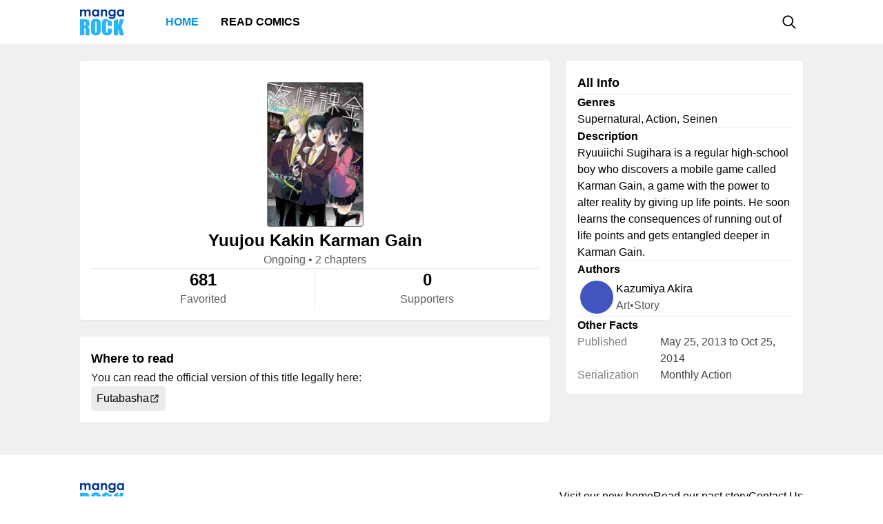

--- FILE ---
content_type: text/html; charset=utf-8
request_url: https://mangarock.com/manga/mrs-serie-284175
body_size: 5346
content:
<!DOCTYPE html><html lang="en"><head><meta charSet="utf-8"/><link rel="preload" as="image" href="https://i1.inkr.com/v/portal/ca176b038fe2c19a5a036775981df276_284175_thumbnail.jpg/140.webp" imageSrcSet="https://i1.inkr.com/v/portal/ca176b038fe2c19a5a036775981df276_284175_thumbnail.jpg/140.webp 1x, https://i1.inkr.com/v/portal/ca176b038fe2c19a5a036775981df276_284175_thumbnail.jpg/210.webp 1.5x, https://i1.inkr.com/v/portal/ca176b038fe2c19a5a036775981df276_284175_thumbnail.jpg/280.webp 2x" media="(min-width: 960.01px)"/><meta name="viewport" content="width=device-width, initial-scale=1.0, minimum-scale=1.0, maximum-scale=5.0"/><link rel="preload" as="image" href="https://i1.inkr.com/v/portal/ca176b038fe2c19a5a036775981df276_284175_thumbnail.jpg/140.webp" imageSrcSet="https://i1.inkr.com/v/portal/ca176b038fe2c19a5a036775981df276_284175_thumbnail.jpg/140.webp 1x, https://i1.inkr.com/v/portal/ca176b038fe2c19a5a036775981df276_284175_thumbnail.jpg/210.webp 1.5x, https://i1.inkr.com/v/portal/ca176b038fe2c19a5a036775981df276_284175_thumbnail.jpg/280.webp 2x" media="(max-width: 960px)"/><style>
          #__ss__desktop, #__ss__mobile {
            display: none;
            content-visibility: auto;
          }
          @media screen and (min-width: 960.01px) {
            #__ss__desktop {
              display: block;
            }
          }
          @media screen and (max-width: 960px) {
            #__ss__mobile {
              display: block;
            }
          }
        </style><title>Yuujou Kakin Karman Gain | Manga Rock — Discover and read the best manga and comics</title><meta name="robots" content="index,follow,max-image-preview:large"/><meta name="description" content="Yuujou Kakin Karman Gain • Ryuuiichi Sugihara is a regular high-school boy who discovers a mobile game called Karman Gain, a game with the power to alter reality by giving up life points. He soon learns the consequences of running out of life points and gets entangled deeper in Karman Gain."/><meta name="twitter:card" content="summary_large_image"/><meta property="og:title" content="Yuujou Kakin Karman Gain | Manga Rock — Discover and read the best manga and comics"/><meta property="og:description" content="Yuujou Kakin Karman Gain • Ryuuiichi Sugihara is a regular high-school boy who discovers a mobile game called Karman Gain, a game with the power to alter reality by giving up life points. He soon learns the consequences of running out of life points and gets entangled deeper in Karman Gain."/><meta property="og:url" content="https://mangarock.com/manga/mrs-serie-284175"/><meta property="og:type" content="article"/><meta property="article:author" content="Kazumiya Akira"/><meta property="article:tag" content="Supernatural"/><meta property="article:tag" content="Action"/><meta property="article:tag" content="Seinen"/><meta property="og:image" content="https://vgfiles.nabstudio.com/portal/ca176b038fe2c19a5a036775981df276_284175_thumbnail.jpg"/><meta property="og:image:alt" content="Yuujou Kakin Karman Gain | Manga Rock — Discover and read the best manga and comics"/><meta property="og:image:width" content="140"/><meta property="og:image:height" content="210"/><link rel="canonical" href="https://mangarock.com/manga/mrs-serie-284175"/><meta name="twitter:site" content="@mangarock"/><meta name="twitter:title" content="Yuujou Kakin Karman Gain | Manga Rock — Discover and read the best manga and comics"/><meta name="twitter:description" content="Yuujou Kakin Karman Gain • Ryuuiichi Sugihara is a regular high-school boy who discovers a mobile game called Karman Gain, a game with the power to alter reality by giving up life points. He soon learns the consequences of running out of life points and gets entangled deeper in Karman Gain."/><meta name="twitter:url" content="https://mangarock.com/manga/mrs-serie-284175"/><meta name="twitter:image" content="https://vgfiles.nabstudio.com/portal/ca176b038fe2c19a5a036775981df276_284175_thumbnail.jpg"/><meta name="twitter:image:alt" content="Manga Rock"/><meta name="twitter:app:name:iphone" content="Manga Rock"/><meta name="twitter:app:name:ipad" content="Manga Rock"/><meta name="al:web:url" content="https://mangarock.com/manga/mrs-serie-284175"/><meta name="al:android:app_name" content="Manga Rock"/><meta name="al:web:should_fallback" content="false"/><meta name="al:ios:app_name" content="Manga Rock"/><meta name="next-head-count" content="34"/><link rel="preload" as="style" data-href="https://fonts.googleapis.com/css2?family=Inter:wght@400;500;600;700;800&amp;display=swap"/><noscript><link rel="stylesheet" type="text/css" data-href="https://fonts.googleapis.com/css2?family=Inter:wght@400;500;600;700;800&amp;display=swap"/></noscript><link rel="apple-touch-icon" sizes="57x57" href="/img/favicon/apple-icon-57x57.png"/><link rel="apple-touch-icon" sizes="60x60" href="/img/favicon/apple-icon-60x60.png"/><link rel="apple-touch-icon" sizes="72x72" href="/img/favicon/apple-icon-72x72.png"/><link rel="apple-touch-icon" sizes="76x76" href="/img/favicon/apple-icon-76x76.png"/><link rel="apple-touch-icon" sizes="114x114" href="/img/favicon/apple-icon-114x114.png"/><link rel="apple-touch-icon" sizes="120x120" href="/img/favicon/apple-icon-120x120.png"/><link rel="apple-touch-icon" sizes="144x144" href="/img/favicon/apple-icon-144x144.png"/><link rel="apple-touch-icon" sizes="152x152" href="/img/favicon/apple-icon-152x152.png"/><link rel="apple-touch-icon" sizes="180x180" href="/img/favicon/apple-icon-180x180.png"/><link rel="icon" type="image/png" sizes="192x192" href="/img/favicon/android-icon-192x192.png"/><link rel="icon" type="image/png" sizes="32x32" href="/img/favicon/favicon-32x32.png"/><link rel="icon" type="image/png" sizes="96x96" href="/img/favicon/favicon-96x96.png"/><link rel="icon" type="image/png" sizes="16x16" href="/img/favicon/favicon-16x16.png"/><link rel="manifest" href="/img/favicon/manifest.json"/><meta name="msapplication-TileColor" content="#2196f3"/><meta name="msapplication-TileImage" content="/ms-icon-144x144.png"/><meta name="theme-color" content="#2196f3"/><link rel="preload" href="/_next/static/css/b71dc19916c06560.css" as="style"/><link rel="stylesheet" href="/_next/static/css/b71dc19916c06560.css" data-n-g=""/><link rel="preload" href="/_next/static/css/a87a058628844bdf.css" as="style"/><link rel="stylesheet" href="/_next/static/css/a87a058628844bdf.css" data-n-p=""/><link rel="preload" href="/_next/static/css/d75b7ffbfbf686bb.css" as="style"/><link rel="stylesheet" href="/_next/static/css/d75b7ffbfbf686bb.css" data-n-p=""/><noscript data-n-css=""></noscript><script defer="" nomodule="" src="/_next/static/chunks/polyfills-c67a75d1b6f99dc8.js"></script><script src="/_next/static/chunks/webpack-073ec41c7afa4496.js" defer=""></script><script src="/_next/static/chunks/framework-b759e809ec16812b.js" defer=""></script><script src="/_next/static/chunks/main-446aaf1a3f812b03.js" defer=""></script><script src="/_next/static/chunks/pages/_app-a80d4e049752360c.js" defer=""></script><script src="/_next/static/chunks/822-89cd829fdb7f595f.js" defer=""></script><script src="/_next/static/chunks/675-b73f41980c39ec6a.js" defer=""></script><script src="/_next/static/chunks/316-585f7778fca79d52.js" defer=""></script><script src="/_next/static/chunks/206-222d84563c27d8ed.js" defer=""></script><script src="/_next/static/chunks/117-591b9a987ed96803.js" defer=""></script><script src="/_next/static/chunks/601-8affee502fc0cfca.js" defer=""></script><script src="/_next/static/chunks/42-d4d7801352ef41a5.js" defer=""></script><script src="/_next/static/chunks/702-8fa0cc2deb441618.js" defer=""></script><script src="/_next/static/chunks/pages/manga/%5BtitleOID%5D-cb037aeb0ea2571a.js" defer=""></script><script src="/_next/static/c790eb15580c6550626ae1269e93afc60dfab82f/_buildManifest.js" defer=""></script><script src="/_next/static/c790eb15580c6550626ae1269e93afc60dfab82f/_ssgManifest.js" defer=""></script></head><body><div id="__next"><div id="__ss__desktop"><div id="uui-kit-provider" data-theme="light" data-uui-kit-size="desktop"><div class="MRLayout_root__6crjv"><div class="MRTopBar_wrapper__qtqLk"><header class="MRTopBar_container__Fsmmb"><div class="MRTopBar_leftSide__XOSMR"><a data-next="1" class="NextLink_defaultStyle__8K_Wq MRTopBar_logo__gAksF" href="/"><img src="/img/logo-mangarock.svg" alt="Mangarock Logo"/></a><a data-next="1" class="NextLink_defaultStyle__8K_Wq MRTopBar_web-top-bar-menu-item__BeFGO" href="/"><div class="MRTopBar_link__rtbgP typography-16-semibold MRTopBar_active__9TN0u">Home</div></a><a data-next="1" class="NextLink_defaultStyle__8K_Wq MRTopBar_web-top-bar-menu-item__BeFGO" href="https://comics.inkr.com?utm_source=mr"><div class="MRTopBar_link__rtbgP typography-16-semibold MRTopBar_in-active__yQlTr">Read Comics</div></a></div><div class="MRTopBar_rightSide__wMCw_"><button type="button" class="IconButton_root__K_NyB IconButton_root-variant-ghost__33DIk IconButton_root-size-medium__Da3Yz IconButton_root-ghost-default__jj7ex" aria-haspopup="dialog" aria-expanded="false" aria-controls="radix-:R16b6:" data-state="closed" role="button"><div class="IconButton_icon-container-size-medium__NVjBN"><div class="Icon_root__e1MzF Icon_regular-magnifying-glass__3YQRt"></div></div></button></div></header></div><main class="MRLayout_main__uiMzx"><div class="TitleInfoPage_container__r0p2X"><div class="TitleInfoPage_summary__UwYm6"><div class="SummaryInfo_summaryinfoParent__LtObh"><div class="SummaryInfo_summaryinfo__RiSwV elevation-z1" style="padding-top:132px"><div class="SummaryInfo_information__sP1Zv"><div class="SummaryInfo_thumbnail__yciaO"><div class="ImageFixedAspectRatio_root__SNKV2 PortraitTitleThumbnail_root__ze2Vo PortraitTitleThumbnail_hoverable__7KCTX thumbnail-border thumbnail-border-radius SummaryInfo_imgThumbnail____csW" style="width:140px;height:210px;color:#ffffff;background-color:#8c8c8c"><picture style="width:140px;height:210px"><source srcSet="https://i1.inkr.com/v/portal/ca176b038fe2c19a5a036775981df276_284175_thumbnail.jpg/140.webp 1x, https://i1.inkr.com/v/portal/ca176b038fe2c19a5a036775981df276_284175_thumbnail.jpg/210.webp 1.5x, https://i1.inkr.com/v/portal/ca176b038fe2c19a5a036775981df276_284175_thumbnail.jpg/280.webp 2x" media="(min-width: 960.01px)"/><img class="ImageFixedAspectRatio_image__YEVYn" fetchpriority="high" src="/_next/static/media/1px.c1358169.png" alt="Yuujou Kakin Karman Gain" width="140" height="210"/></picture></div></div><div class="SummaryInfo_box__CmEhU"><div class="SummaryInfo_box1__AxMlv"><h1 class="SummaryInfo_titlename__mIO_h typography-24-semibold">Yuujou Kakin Karman Gain</h1><div class="SummaryInfo_metadata__Mhy3S typography-body-regular">Ongoing<!-- --> • <!-- -->2 chapters</div></div><div class="HDivider_root__GQQDP"><div class="HDivider_line__SlZs_"></div></div><div class="SummaryInfo_stat__PK50K"><div class="SummaryInfo_box2__UifSH"><div class="SummaryInfo_titlename__mIO_h typography-24-semibold">681</div><div class="SummaryInfo_metadata__Mhy3S typography-body-regular">Favorited</div></div><div class="VDivider_root__xkMki SummaryInfo_vdDivider__zi1OO"><div class="VDivider_line__kdb90"></div></div><div class="SummaryInfo_box2__UifSH"><div class="SummaryInfo_titlename__mIO_h typography-24-semibold">0</div><div class="SummaryInfo_metadata__Mhy3S typography-body-regular">Supporters</div></div></div></div></div></div></div></div><div class="TitleInfoPage_titleInfo__IfBg6"><div class="TitleAllInfo_titleallinfoParent__8Q6aa"><div class="TitleAllInfo_titleallinfo__hjuC8 elevation-z1"><div class="TitleAllInfo_sectionheadinglable__LTQGg"><div class="TitleAllInfo_text__VnOR6 typography-18-semibold">All Info</div></div><div class="HDivider_root__GQQDP"><div class="HDivider_line__SlZs_"></div></div><div class="TitleAllInfo_box__dKIUl"><div class="TitleAllInfo_title__fEgrO typography-16-semibold">Genres</div><div class="TitleAllInfo_subtext__hy8Cp typography-body-regular">Supernatural, Action, Seinen</div></div><div class="HDivider_root__GQQDP"><div class="HDivider_line__SlZs_"></div></div><div class="TitleAllInfo_box__dKIUl"><div class="TitleAllInfo_title__fEgrO typography-16-semibold">Description</div><div class="TitleAllInfo_subtext__hy8Cp typography-body-regular">Ryuuiichi Sugihara is a regular high-school boy who discovers a mobile game called Karman Gain, a game with the power to alter reality by giving up life points. He soon learns the consequences of running out of life points and gets entangled deeper in Karman Gain.</div></div><div class="HDivider_root__GQQDP"><div class="HDivider_line__SlZs_"></div></div><div class="TitleAllInfo_box__dKIUl"><div class="TitleAllInfo_title__fEgrO typography-16-semibold">Authors</div><div class="TitleAllInfo_authorlist__inbsi"><div class="CreditItem_root__57wvs"><div class="CreditItem_container__QdiwG"><div class="Avatar_root__Y87y8 Avatar_avatar-size-medium__YBDAj"><div class="Avatar_image__Yuqa4 Avatar_image-avatar-size-medium__hFbFs"><span class="AvatarImage_root__HUaxJ AvatarImage_avatar-size-medium__s_NYo" style="background-color:hsl(230, 50%, 50%)"></span></div></div><div class="CreditItem_info-group__cMn0r"><a data-next="1" class="NextLink_defaultStyle__8K_Wq Button_root__UD81Q Button_root-variant-link__IH2F9 Button_root-size-medium__i5cjR typography-16-medium Button_root-link-default__iIfdF CreditItem_button__uw0Gl" href="/author/mrs-author-352783"><span>Kazumiya Akira</span></a><div class="CreditItem_sub-info__lb0ez typography-body-regular"><div>art</div><div>•</div><div>story</div></div></div></div></div></div></div><div class="HDivider_root__GQQDP"><div class="HDivider_line__SlZs_"></div></div><div class="TitleAllInfo_box__dKIUl"><div class="TitleAllInfo_title__fEgrO typography-16-semibold">Other Facts</div><div class="TitleAllInfo_otherfactlisting__PjvzK"><div class="OtherFactItem_root__iHNQv typography-body-regular"><div class="OtherFactItem_container__VPkau OtherFactItem_desktop__e3150"><div class="OtherFactItem_label__UP_N8 OtherFactItem_desktop__e3150">Published</div><div class="OtherFactItem_value__wveWz OtherFactItem_desktop__e3150">May 25, 2013 to Oct 25, 2014</div></div></div><div class="OtherFactItem_root__iHNQv typography-body-regular"><div class="OtherFactItem_container__VPkau OtherFactItem_desktop__e3150"><div class="OtherFactItem_label__UP_N8 OtherFactItem_desktop__e3150">Serialization</div><div class="OtherFactItem_value__wveWz OtherFactItem_desktop__e3150">Monthly Action</div></div></div></div></div></div></div></div><div class="TitleInfoPage_whenToRead__keaag"><div class="WhereToRead_wheretoreadnotAvalableOnIn__zIX_C"><div class="WhereToRead_box__v8H3e"><div class="WhereToRead_sectionheadinglable__yDjgN"><div class="WhereToRead_text__iJyUj typography-18-semibold">Where to read</div></div><div class="WhereToRead_youCanReadTheOfficialVers__WebYC typography-body-regular">You can read the official version of this title legally here:</div></div><div class="WhereToRead_inkrprovider__5V9u6"><div class="WhereToRead_box2__Xjgsu"><a target="_blank" class="WhereToRead_anchor__znsAW" href="https://www.futabasha.co.jp/" rel="noreferrer"><div class="Tag_root__bxI0a Tag_tag-container-size-large__1kGSN Tag_tag-subtle__DfOTs WhereToRead_tagProvider__CyOGv typography-16-medium"><div class="Tag_label__nV_Ja">Futabasha</div><div class="Tag_icon__yCJ9V Tag_tag-icon-container-size-large__lsZcB"><div class="Icon_root__e1MzF Icon_regular-arrow-up-right-from-square__erXcs"></div></div></div></a></div></div></div></div><div class="TitleInfoPage_bottom__xWU2W"></div></div></main><footer class="MRFooter_container__8gZNi"><a data-next="1" class="NextLink_defaultStyle__8K_Wq" href="/"><img src="/img/logo-mangarock.svg" alt="Mangarock Logo"/></a><div class="MRFooter_rightSide__spPvL"><a data-next="1" class="NextLink_defaultStyle__8K_Wq typography-16-medium" href="https://inkr.com">Visit our new home</a><a data-next="1" class="NextLink_defaultStyle__8K_Wq typography-16-medium" href="https://ourstory.inkr.com/">Read our past story</a><a data-next="1" class="NextLink_defaultStyle__8K_Wq typography-16-medium" href="https://inkr.com">Contact Us</a></div></footer></div></div></div><div id="__ss__mobile"><div id="uui-kit-provider" data-theme="light" data-uui-kit-size="mobile"><div class="MRLayout_root__6crjv"><div class="MRTopBar_wrapper__qtqLk"><header class="MRTopBar_container__Fsmmb MRTopBar_mobile__t6HSV"><div class="MRTopBar_leftSide__XOSMR"><button type="button" class="IconButton_root__K_NyB IconButton_root-variant-ghost__33DIk IconButton_root-size-medium__Da3Yz IconButton_root-ghost-default__jj7ex MRTopBar_hamburger__BeGNP"><div class="IconButton_icon-container-size-medium__NVjBN"><div class="Icon_root__e1MzF Icon_solid-bars__klTvL"></div></div></button><a data-next="1" class="NextLink_defaultStyle__8K_Wq MRTopBar_logo__gAksF" href="/"><img src="/img/logo-mangarock.svg" alt="Mangarock Logo"/></a></div><div class="MRTopBar_rightSide__wMCw_"><button type="button" class="IconButton_root__K_NyB IconButton_root-variant-ghost__33DIk IconButton_root-size-medium__Da3Yz IconButton_root-ghost-default__jj7ex"><div class="IconButton_icon-container-size-medium__NVjBN"><div class="Icon_root__e1MzF Icon_regular-magnifying-glass__3YQRt"></div></div></button></div></header></div><main class="MRLayout_main__uiMzx"><div class="TitleInfoPage_container__r0p2X TitleInfoPage_mobile__vE_yU"><div class="TitleInfoPage_summary__UwYm6"><div class="SummaryInfo_summaryinfoParent__LtObh"><div class="SummaryInfo_summaryinfo__RiSwV elevation-z1" style="padding-top:132px"><div class="SummaryInfo_information__sP1Zv"><div class="SummaryInfo_thumbnail__yciaO"><div class="ImageFixedAspectRatio_root__SNKV2 PortraitTitleThumbnail_root__ze2Vo PortraitTitleThumbnail_hoverable__7KCTX thumbnail-border thumbnail-border-radius SummaryInfo_imgThumbnail____csW" style="width:140px;height:210px;color:#ffffff;background-color:#8c8c8c"><picture style="width:140px;height:210px"><source srcSet="https://i1.inkr.com/v/portal/ca176b038fe2c19a5a036775981df276_284175_thumbnail.jpg/140.webp 1x, https://i1.inkr.com/v/portal/ca176b038fe2c19a5a036775981df276_284175_thumbnail.jpg/210.webp 1.5x, https://i1.inkr.com/v/portal/ca176b038fe2c19a5a036775981df276_284175_thumbnail.jpg/280.webp 2x" media="(max-width: 960px)"/><img class="ImageFixedAspectRatio_image__YEVYn" fetchpriority="high" src="/_next/static/media/1px.c1358169.png" alt="Yuujou Kakin Karman Gain" width="140" height="210"/></picture></div></div><div class="SummaryInfo_box__CmEhU"><div class="SummaryInfo_box1__AxMlv"><h1 class="SummaryInfo_titlename__mIO_h typography-24-semibold">Yuujou Kakin Karman Gain</h1><div class="SummaryInfo_metadata__Mhy3S typography-body-regular">Ongoing<!-- --> • <!-- -->2 chapters</div></div><div class="HDivider_root__GQQDP"><div class="HDivider_line__SlZs_"></div></div><div class="SummaryInfo_stat__PK50K"><div class="SummaryInfo_box2__UifSH"><div class="SummaryInfo_titlename__mIO_h typography-24-semibold">681</div><div class="SummaryInfo_metadata__Mhy3S typography-body-regular">Favorited</div></div><div class="VDivider_root__xkMki SummaryInfo_vdDivider__zi1OO SummaryInfo_mobile__weN2e"><div class="VDivider_line__kdb90"></div></div><div class="SummaryInfo_box2__UifSH"><div class="SummaryInfo_titlename__mIO_h typography-24-semibold">0</div><div class="SummaryInfo_metadata__Mhy3S typography-body-regular">Supporters</div></div></div></div></div></div></div></div><div class="TitleInfoPage_titleInfo__IfBg6"><div class="TitleAllInfo_titleallinfoParent__8Q6aa TitleAllInfo_mobile__R1TPs"><div class="TitleAllInfo_titleallinfo__hjuC8 elevation-z1"><div class="TitleAllInfo_sectionheadinglable__LTQGg"><div class="TitleAllInfo_text__VnOR6 typography-18-semibold">All Info</div></div><div class="HDivider_root__GQQDP"><div class="HDivider_line__SlZs_"></div></div><div class="TitleAllInfo_box__dKIUl"><div class="TitleAllInfo_title__fEgrO typography-16-semibold">Genres</div><div class="TitleAllInfo_subtext__hy8Cp typography-body-regular">Supernatural, Action, Seinen</div></div><div class="HDivider_root__GQQDP"><div class="HDivider_line__SlZs_"></div></div><div class="TitleAllInfo_readMore__QZ2Mr"><button type="button" class="Button_root__UD81Q Button_root-size-small__yFNAp typography-14-medium Button_root-ghost-default__Dvnda"><span>Read More</span><div class="Button_icon-container-small__QbMK_"><div class="Icon_root__e1MzF Icon_solid-chevron-down__Jp2y_"></div></div></button></div></div></div></div><div class="TitleInfoPage_whenToRead__keaag"><div class="WhereToRead_wheretoreadnotAvalableOnIn__zIX_C"><div class="WhereToRead_box__v8H3e"><div class="WhereToRead_sectionheadinglable__yDjgN"><div class="WhereToRead_text__iJyUj typography-18-semibold">Where to read</div></div><div class="WhereToRead_youCanReadTheOfficialVers__WebYC typography-body-regular">You can read the official version of this title legally here:</div></div><div class="WhereToRead_inkrprovider__5V9u6"><div class="WhereToRead_box2__Xjgsu"><a target="_blank" class="WhereToRead_anchor__znsAW" href="https://www.futabasha.co.jp/" rel="noreferrer"><div class="Tag_root__bxI0a Tag_tag-container-size-large__1kGSN Tag_tag-subtle__DfOTs WhereToRead_tagProvider__CyOGv typography-16-medium"><div class="Tag_label__nV_Ja">Futabasha</div><div class="Tag_icon__yCJ9V Tag_tag-icon-container-size-large__lsZcB"><div class="Icon_root__e1MzF Icon_regular-arrow-up-right-from-square__erXcs"></div></div></div></a></div></div></div></div><div class="TitleInfoPage_bottom__xWU2W"></div></div></main><footer class="MRFooter_container__8gZNi MRFooter_mobile__2Qijb"><a data-next="1" class="NextLink_defaultStyle__8K_Wq" href="/"><img src="/img/logo-mangarock.svg" alt="Mangarock Logo"/></a><div class="MRFooter_rightSide__spPvL"><a data-next="1" class="NextLink_defaultStyle__8K_Wq typography-16-medium" href="https://inkr.com">Visit our new home</a><a data-next="1" class="NextLink_defaultStyle__8K_Wq typography-16-medium" href="https://ourstory.inkr.com/">Read our past story</a><a data-next="1" class="NextLink_defaultStyle__8K_Wq typography-16-medium" href="https://inkr.com">Contact Us</a></div></footer></div></div></div></div><script>
                // remove unwanted layout
                if (typeof window !== "undefined") {
                  let divId = "";
                  if (window.innerWidth > 960) {
                    divId = "__ss__mobile";
                  } else {
                    divId = "__ss__desktop";
                  }
                  const elem = document.getElementById(divId);
                  if (elem) {
                    elem.remove();
                  }
                }
              </script><script id="__NEXT_DATA__" type="application/json">{"props":{"pageProps":{"dehydratedState":{"mutations":[],"queries":[{"state":{"data":{"oid":"mrs-serie-284175","name":"Yuujou Kakin Karman Gain","genres":["Supernatural","Action","Seinen"],"cover":"","thumbnail":"https://vgfiles.nabstudio.com/portal/ca176b038fe2c19a5a036775981df276_284175_thumbnail.jpg","status":0,"numberOfChapter":2,"authors":[{"oid":"mrs-author-352783","name":"Kazumiya Akira","roles":["art","story"]}],"characters":[],"summary":[],"description":"Ryuuiichi Sugihara is a regular high-school boy who discovers a mobile game called Karman Gain, a game with the power to alter reality by giving up life points. He soon learns the consequences of running out of life points and gets entangled deeper in Karman Gain.","otherFacts":[{"key":"Published","value":"May 25, 2013 to Oct 25, 2014"},{"key":"Serialization","value":"Monthly Action"}],"collections":[],"similarSeries":[],"otherProviders":[{"name":"Futabasha","website":"https://www.futabasha.co.jp/"}],"supportCreators":{"total":0,"supports":[]},"favoritedUserCount":681},"dataUpdateCount":1,"dataUpdatedAt":1769248354956,"error":null,"errorUpdateCount":0,"errorUpdatedAt":0,"fetchFailureCount":0,"fetchFailureReason":null,"fetchMeta":null,"isInvalidated":false,"status":"success","fetchStatus":"idle"},"queryKey":["TITLE_INFO--GET_TITLE_INFO","mrs-serie-284175"],"queryHash":"[\"TITLE_INFO--GET_TITLE_INFO\",\"mrs-serie-284175\"]"}]},"icd":[],"SEOMeta":{"title":"Yuujou Kakin Karman Gain | Manga Rock — Discover and read the best manga and comics","defaultTitle":"Yuujou Kakin Karman Gain | Manga Rock — Discover and read the best manga and comics","description":"Yuujou Kakin Karman Gain • Ryuuiichi Sugihara is a regular high-school boy who discovers a mobile game called Karman Gain, a game with the power to alter reality by giving up life points. He soon learns the consequences of running out of life points and gets entangled deeper in Karman Gain.","canonical":"https://mangarock.com/manga/mrs-serie-284175","openGraph":{"title":"Yuujou Kakin Karman Gain | Manga Rock — Discover and read the best manga and comics","description":"Yuujou Kakin Karman Gain • Ryuuiichi Sugihara is a regular high-school boy who discovers a mobile game called Karman Gain, a game with the power to alter reality by giving up life points. He soon learns the consequences of running out of life points and gets entangled deeper in Karman Gain.","type":"article","article":{"authors":["Kazumiya Akira"],"tags":["Supernatural","Action","Seinen"]},"images":[{"url":"https://vgfiles.nabstudio.com/portal/ca176b038fe2c19a5a036775981df276_284175_thumbnail.jpg","width":140,"height":210,"alt":"Yuujou Kakin Karman Gain | Manga Rock — Discover and read the best manga and comics"}]},"twitter":{"cardType":"summary_large_image"},"keywords":["Supernatural","Action","Seinen"],"additionalMetaTags":[{"name":"twitter:site","content":"@mangarock"},{"name":"twitter:title","content":"Yuujou Kakin Karman Gain | Manga Rock — Discover and read the best manga and comics"},{"name":"twitter:description","content":"Yuujou Kakin Karman Gain • Ryuuiichi Sugihara is a regular high-school boy who discovers a mobile game called Karman Gain, a game with the power to alter reality by giving up life points. He soon learns the consequences of running out of life points and gets entangled deeper in Karman Gain."},{"name":"twitter:url","content":"https://mangarock.com/manga/mrs-serie-284175"},{"name":"twitter:image","content":"https://vgfiles.nabstudio.com/portal/ca176b038fe2c19a5a036775981df276_284175_thumbnail.jpg"},{"name":"twitter:image:alt","content":"Manga Rock"},{"name":"twitter:app:name:iphone","content":"Manga Rock"},{"name":"twitter:app:name:ipad","content":"Manga Rock"},{"name":"al:web:url","content":"https://mangarock.com/manga/mrs-serie-284175"},{"name":"al:android:app_name","content":"Manga Rock"},{"name":"al:web:should_fallback","content":"false"},{"name":"al:ios:app_name","content":"Manga Rock"}],"robotsProps":{"maxImagePreview":"large"}}},"__N_SSG":true},"page":"/manga/[titleOID]","query":{"titleOID":"mrs-serie-284175"},"buildId":"c790eb15580c6550626ae1269e93afc60dfab82f","runtimeConfig":{"NEXTJS_CONFIG_LOADED":"true"},"isFallback":false,"gsp":true,"customServer":true,"scriptLoader":[]}</script><script defer src="https://static.cloudflareinsights.com/beacon.min.js/vcd15cbe7772f49c399c6a5babf22c1241717689176015" integrity="sha512-ZpsOmlRQV6y907TI0dKBHq9Md29nnaEIPlkf84rnaERnq6zvWvPUqr2ft8M1aS28oN72PdrCzSjY4U6VaAw1EQ==" data-cf-beacon='{"version":"2024.11.0","token":"43187b3e5779458aa1709d3c161907e7","r":1,"server_timing":{"name":{"cfCacheStatus":true,"cfEdge":true,"cfExtPri":true,"cfL4":true,"cfOrigin":true,"cfSpeedBrain":true},"location_startswith":null}}' crossorigin="anonymous"></script>
</body></html>